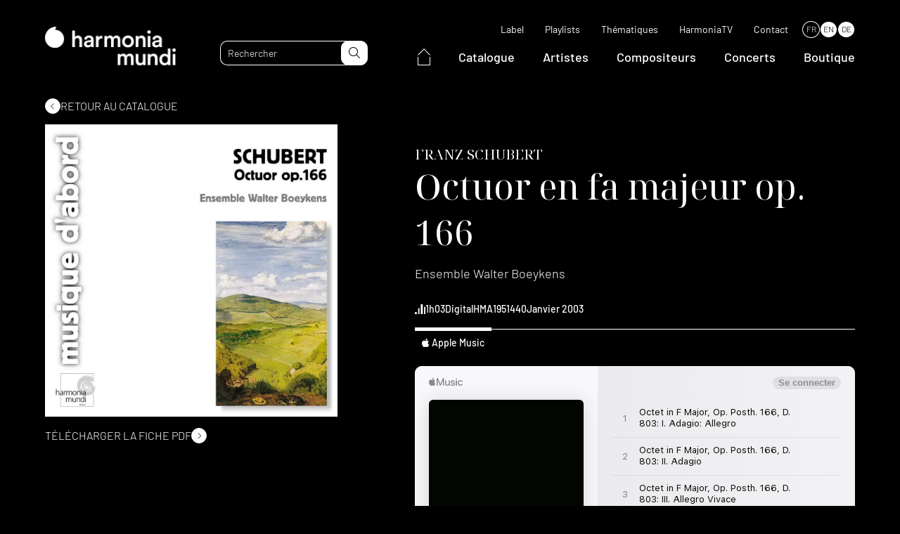

--- FILE ---
content_type: text/html; charset=UTF-8
request_url: https://www.harmoniamundi.com/albums/octuor-en-fa-majeur-op-166/
body_size: 17009
content:
<!DOCTYPE html><html lang="fr-FR"><head><script data-no-optimize="1">var litespeed_docref=sessionStorage.getItem("litespeed_docref");litespeed_docref&&(Object.defineProperty(document,"referrer",{get:function(){return litespeed_docref}}),sessionStorage.removeItem("litespeed_docref"));</script> <meta charset="UTF-8"><meta name="viewport" content="width=device-width, initial-scale=1.0, maximum-scale=1.0, user-scalable=no" /><link rel="profile" href="http://gmpg.org/xfn/11"><link rel="pingback" href="https://www.harmoniamundi.com/xmlrpc.php"><link rel="apple-touch-icon" sizes="76x76" href="/apple-touch-icon.png"><link rel="icon" type="image/png" sizes="32x32" href="/favicon-32x32.png"><link rel="icon" type="image/png" sizes="16x16" href="/favicon-16x16.png"><link rel="manifest" href="/site.webmanifest"><link rel="mask-icon" href="/safari-pinned-tab.svg" color="#5bbad5"><meta name="msapplication-TileColor" content="#000000"><meta name="theme-color" content="#000000"> <script data-optimized="1" type="text/javascript" src="https://www.harmoniamundi.com/wp-content/litespeed/js/2b40a38fd040b7f111035a8728dabf5b.js?ver=abf5b" async defer></script>  <script data-optimized="1" src="https://www.harmoniamundi.com/wp-content/litespeed/js/75a2e22c268e2afcb41fbb279b35e955.js?ver=5e955"></script> <meta name='robots' content='index, follow, max-image-preview:large, max-snippet:-1, max-video-preview:-1' /><link rel="alternate" hreflang="fr" href="https://www.harmoniamundi.com/albums/octuor-en-fa-majeur-op-166/" /><link rel="alternate" hreflang="en" href="https://www.harmoniamundi.com/en/albums/octet-in-f-major-op-166/" /><link rel="alternate" hreflang="de" href="https://www.harmoniamundi.com/de/alben/oktett-f-dur-op-166/" /><link rel="alternate" hreflang="x-default" href="https://www.harmoniamundi.com/albums/octuor-en-fa-majeur-op-166/" /> <script data-cfasync="false" data-pagespeed-no-defer>var gtm4wp_datalayer_name = "dataLayer";
	var dataLayer = dataLayer || [];</script> <title>Octuor en fa majeur op. 166 | harmonia mundi</title><meta name="description" content="Hommage à Beethoven ?L’Octuor de Schubert a souvent été comparé au Septuor de Beethoven, auquel il rend hommage de toute évidence. Pourtant, c’est surtout le compositeur de lieder qui s’exprime ici, donnant à ces pages tardives une tournure beaucoup moins frivole qu’on pourrait le percevoir à la première écoute…Ce titre est paru pour la première fois en 1993." /><link rel="canonical" href="https://www.harmoniamundi.com/albums/octuor-en-fa-majeur-op-166/" /><meta property="og:locale" content="fr_FR" /><meta property="og:type" content="article" /><meta property="og:title" content="Octuor en fa majeur op. 166" /><meta property="og:description" content="Hommage à Beethoven ?L’Octuor de Schubert a souvent été comparé au Septuor de Beethoven, auquel il rend hommage de toute évidence. Pourtant, c’est surtout le compositeur de lieder qui s’exprime ici, donnant à ces pages tardives une tournure beaucoup moins frivole qu’on pourrait le percevoir à la première écoute…Ce titre est paru pour la première fois en 1993." /><meta property="og:url" content="https://www.harmoniamundi.com/albums/octuor-en-fa-majeur-op-166/" /><meta property="og:site_name" content="harmonia mundi" /><meta property="article:publisher" content="https://www.facebook.com/harmoniamundiinternational" /><meta property="article:modified_time" content="2023-01-15T15:11:09+00:00" /><meta property="og:image" content="https://www.harmoniamundi.com/wp-content/uploads/2022/10/1951440_12x12.jpg" /><meta property="og:image:width" content="1417" /><meta property="og:image:height" content="1417" /><meta property="og:image:type" content="image/jpeg" /><meta name="twitter:card" content="summary_large_image" /><meta name="twitter:site" content="@harmoniamundi" /> <script type="application/ld+json" class="yoast-schema-graph">{"@context":"https://schema.org","@graph":[{"@type":"WebPage","@id":"https://www.harmoniamundi.com/albums/octuor-en-fa-majeur-op-166/","url":"https://www.harmoniamundi.com/albums/octuor-en-fa-majeur-op-166/","name":"Octuor en fa majeur op. 166 | harmonia mundi","isPartOf":{"@id":"https://www.harmoniamundi.com/#website"},"primaryImageOfPage":{"@id":"https://www.harmoniamundi.com/albums/octuor-en-fa-majeur-op-166/#primaryimage"},"image":{"@id":"https://www.harmoniamundi.com/albums/octuor-en-fa-majeur-op-166/#primaryimage"},"thumbnailUrl":"https://www.harmoniamundi.com/wp-content/uploads/2022/10/1951440_12x12.jpg","datePublished":"2022-12-01T06:38:38+00:00","dateModified":"2023-01-15T15:11:09+00:00","description":"Hommage à Beethoven ? L’Octuor de Schubert a souvent été comparé au Septuor de Beethoven, auquel il rend hommage de toute évidence. Pourtant, c’est surtout le compositeur de lieder qui s’exprime ici, donnant à ces pages tardives une tournure beaucoup moins frivole qu’on pourrait le percevoir à la première écoute… Ce titre est paru pour la première fois en 1993.","breadcrumb":{"@id":"https://www.harmoniamundi.com/albums/octuor-en-fa-majeur-op-166/#breadcrumb"},"inLanguage":"fr-FR","potentialAction":[{"@type":"ReadAction","target":["https://www.harmoniamundi.com/albums/octuor-en-fa-majeur-op-166/"]}]},{"@type":"ImageObject","inLanguage":"fr-FR","@id":"https://www.harmoniamundi.com/albums/octuor-en-fa-majeur-op-166/#primaryimage","url":"https://www.harmoniamundi.com/wp-content/uploads/2022/10/1951440_12x12.jpg","contentUrl":"https://www.harmoniamundi.com/wp-content/uploads/2022/10/1951440_12x12.jpg","width":1417,"height":1417},{"@type":"BreadcrumbList","@id":"https://www.harmoniamundi.com/albums/octuor-en-fa-majeur-op-166/#breadcrumb","itemListElement":[{"@type":"ListItem","position":1,"name":"Accueil","item":"https://www.harmoniamundi.com/"},{"@type":"ListItem","position":2,"name":"Albums","item":"https://www.harmoniamundi.com/albums/"},{"@type":"ListItem","position":3,"name":"Octuor en fa majeur op. 166"}]},{"@type":"WebSite","@id":"https://www.harmoniamundi.com/#website","url":"https://www.harmoniamundi.com/","name":"harmonia mundi","description":"La musique classique par excellence","publisher":{"@id":"https://www.harmoniamundi.com/#organization"},"alternateName":"HM","potentialAction":[{"@type":"SearchAction","target":{"@type":"EntryPoint","urlTemplate":"https://www.harmoniamundi.com/?s={search_term_string}"},"query-input":{"@type":"PropertyValueSpecification","valueRequired":true,"valueName":"search_term_string"}}],"inLanguage":"fr-FR"},{"@type":"Organization","@id":"https://www.harmoniamundi.com/#organization","name":"harmonia mundi","url":"https://www.harmoniamundi.com/","logo":{"@type":"ImageObject","inLanguage":"fr-FR","@id":"https://www.harmoniamundi.com/#/schema/logo/image/","url":"https://www.harmoniamundi.com/wp-content/uploads/2023/02/hm_1000x1000_noir.png","contentUrl":"https://www.harmoniamundi.com/wp-content/uploads/2023/02/hm_1000x1000_noir.png","width":1000,"height":1000,"caption":"harmonia mundi"},"image":{"@id":"https://www.harmoniamundi.com/#/schema/logo/image/"},"sameAs":["https://www.facebook.com/harmoniamundiinternational","https://x.com/harmoniamundi","https://www.instagram.com/harmoniamundi_inter/","https://www.youtube.com/harmoniamundivideo"]}]}</script>  <script type='application/javascript'  id='pys-version-script'>console.log('PixelYourSite Free version 11.1.5');</script> <link rel='dns-prefetch' href='//cdnjs.cloudflare.com' /><link rel='dns-prefetch' href='//cdn.jsdelivr.net' /><link rel="alternate" title="oEmbed (JSON)" type="application/json+oembed" href="https://www.harmoniamundi.com/wp-json/oembed/1.0/embed?url=https%3A%2F%2Fwww.harmoniamundi.com%2Falbums%2Foctuor-en-fa-majeur-op-166%2F" /><link rel="alternate" title="oEmbed (XML)" type="text/xml+oembed" href="https://www.harmoniamundi.com/wp-json/oembed/1.0/embed?url=https%3A%2F%2Fwww.harmoniamundi.com%2Falbums%2Foctuor-en-fa-majeur-op-166%2F&#038;format=xml" /><link data-optimized="2" rel="stylesheet" href="https://www.harmoniamundi.com/wp-content/litespeed/css/598acd0b5f12b698a85def42ce422088.css?ver=f0de1" /><link rel='stylesheet preload' as='style' id='select2-style-css' href='https://cdnjs.cloudflare.com/ajax/libs/select2/4.0.13/css/select2.min.css' media='all' /> <script data-optimized="1" type="text/javascript" src="https://www.harmoniamundi.com/wp-content/litespeed/js/626cce40f6d3e9f38d0a2139df93cb20.js?ver=3cb20" id="modernizr-js"></script> <script data-optimized="1" type="text/javascript" id="wpml-cookie-js-extra">var wpml_cookies={"wp-wpml_current_language":{"value":"fr","expires":1,"path":"/"}};var wpml_cookies={"wp-wpml_current_language":{"value":"fr","expires":1,"path":"/"}}</script> <script data-optimized="1" type="text/javascript" src="https://www.harmoniamundi.com/wp-content/litespeed/js/b54d3a6bcfe098c111bd85243c88a81c.js?ver=8a81c" id="wpml-cookie-js" defer="defer" data-wp-strategy="defer"></script> <script data-optimized="1" type="text/javascript" src="https://www.harmoniamundi.com/wp-content/litespeed/js/4e7c6c7163d18ff1df673737387c8fe1.js?ver=c8fe1" id="jquery-js"></script> <script data-optimized="1" type="text/javascript" src="https://www.harmoniamundi.com/wp-content/litespeed/js/92d57d50fb70343a56ae766657229975.js?ver=29975" id="wow-js"></script> <script data-optimized="1" type="text/javascript" defer src="https://www.harmoniamundi.com/wp-content/litespeed/js/389b363041842305047df72b81751d29.js?ver=51d29" id="select2-js"></script> <script data-optimized="1" type="text/javascript" src="https://www.harmoniamundi.com/wp-content/litespeed/js/41782f0a8ce40e4cc83e32d50f14a1b6.js?ver=4a1b6" id="lodash-js"></script> <script data-optimized="1" type="text/javascript" id="lodash-js-after">window.lodash=_.noConflict()</script> <script data-optimized="1" type="text/javascript" src="https://www.harmoniamundi.com/wp-content/litespeed/js/8ead438b62cf5c91491ad8de87a00a22.js?ver=00a22" id="smooth-scrollbar-js"></script> <script data-optimized="1" type="text/javascript" src="https://www.harmoniamundi.com/wp-content/litespeed/js/2dc2f03a27d8bf98be7df8f3a8075e5f.js?ver=75e5f" id="simplelighbox-js"></script> <script data-optimized="1" type="text/javascript" defer src="https://www.harmoniamundi.com/wp-content/litespeed/js/a7498eec1faa49e2b641550b615f0392.js?ver=f0392" id="audioplayer-js"></script> <script data-optimized="1" type="text/javascript" src="https://www.harmoniamundi.com/wp-content/litespeed/js/c6cdd3bbde562c73f32dfbab6d8677da.js?ver=677da" id="sticky-js-js"></script> <script data-optimized="1" type="text/javascript" src="https://www.harmoniamundi.com/wp-content/litespeed/js/45ddb87242a6157f9724e4b23c77dde8.js?ver=7dde8" id="waypoints-js"></script> <script data-optimized="1" type="text/javascript" src="https://www.harmoniamundi.com/wp-content/litespeed/js/514be3b2d1f9abcf4cbf1a0f8ddd8bb5.js?ver=d8bb5" id="waypoints-debug-js"></script> <script data-optimized="1" type="text/javascript" src="https://www.harmoniamundi.com/wp-content/litespeed/js/f51bb450971af50dc892d6ddaace4107.js?ver=e4107" id="walt-js"></script> <script data-optimized="1" type="text/javascript" src="https://www.harmoniamundi.com/wp-content/litespeed/js/9eedd65fe56c4c241e8a112223629842.js?ver=29842" id="function-js"></script> <script data-optimized="1" type="text/javascript" src="https://www.harmoniamundi.com/wp-content/litespeed/js/8877075cf02629c32a0c9e7c86706aba.js?ver=06aba" id="anchors_script-js"></script> <script data-optimized="1" type="text/javascript" src="https://www.harmoniamundi.com/wp-content/litespeed/js/3f15d1165a71b75f701f9ac286084583.js?ver=84583" id="walt_video-js"></script> <script data-optimized="1" type="text/javascript" src="https://www.harmoniamundi.com/wp-content/litespeed/js/26dbf365061b512c82d22198a014f78a.js?ver=4f78a" id="walt_slider-js"></script> <script data-optimized="1" type="text/javascript" src="https://www.harmoniamundi.com/wp-content/litespeed/js/56d38e15332afc6322c57a1b2c7f1f07.js?ver=f1f07" id="walt_accordion-js"></script> <script data-optimized="1" type="text/javascript" src="https://www.harmoniamundi.com/wp-content/litespeed/js/6d49882e2303abe033cd54e4116b4a25.js?ver=b4a25" id="walt_header-js"></script> <script data-optimized="1" type="text/javascript" id="custom_script-js-extra">var ajaxurl=["https://www.harmoniamundi.com/wp-admin/admin-ajax.php"]</script> <script data-optimized="1" type="text/javascript" src="https://www.harmoniamundi.com/wp-content/litespeed/js/8fb59e8b105d0239167949c94477264d.js?ver=7264d" id="custom_script-js"></script> <script data-optimized="1" type="text/javascript" src="https://www.harmoniamundi.com/wp-content/litespeed/js/ae647dd708c596b10ad955096ce35843.js?ver=35843" id="jquery-bind-first-js"></script> <script data-optimized="1" type="text/javascript" src="https://www.harmoniamundi.com/wp-content/litespeed/js/86c70f68f10022feb55dbb5fe1921e36.js?ver=21e36" id="js-cookie-pys-js"></script> <script data-optimized="1" type="text/javascript" src="https://www.harmoniamundi.com/wp-content/litespeed/js/7384f568bacc63cd94ecaec9a95f3e29.js?ver=f3e29" id="js-tld-js"></script> <script type="text/javascript" id="pys-js-extra">/*  */
var pysOptions = {"staticEvents":{"facebook":{"init_event":[{"delay":0,"type":"static","ajaxFire":false,"name":"PageView","pixelIds":["335040332754760"],"eventID":"c3741ab1-e78d-400f-a93e-2c3f8f510203","params":{"page_title":"Octuor en fa majeur op. 166","post_type":"albums","post_id":83290,"plugin":"PixelYourSite","user_role":"guest","event_url":"www.harmoniamundi.com/albums/octuor-en-fa-majeur-op-166/"},"e_id":"init_event","ids":[],"hasTimeWindow":false,"timeWindow":0,"woo_order":"","edd_order":""}]}},"dynamicEvents":{"automatic_event_form":{"facebook":{"delay":0,"type":"dyn","name":"Form","pixelIds":["335040332754760"],"eventID":"f168d022-5748-4546-baa1-11fce0833360","params":{"page_title":"Octuor en fa majeur op. 166","post_type":"albums","post_id":83290,"plugin":"PixelYourSite","user_role":"guest","event_url":"www.harmoniamundi.com/albums/octuor-en-fa-majeur-op-166/"},"e_id":"automatic_event_form","ids":[],"hasTimeWindow":false,"timeWindow":0,"woo_order":"","edd_order":""}},"automatic_event_download":{"facebook":{"delay":0,"type":"dyn","name":"Download","extensions":["","doc","exe","js","pdf","ppt","tgz","zip","xls"],"pixelIds":["335040332754760"],"eventID":"822d156b-8e6e-4e2a-a0be-116c49002810","params":{"page_title":"Octuor en fa majeur op. 166","post_type":"albums","post_id":83290,"plugin":"PixelYourSite","user_role":"guest","event_url":"www.harmoniamundi.com/albums/octuor-en-fa-majeur-op-166/"},"e_id":"automatic_event_download","ids":[],"hasTimeWindow":false,"timeWindow":0,"woo_order":"","edd_order":""}},"automatic_event_comment":{"facebook":{"delay":0,"type":"dyn","name":"Comment","pixelIds":["335040332754760"],"eventID":"cc952d75-33cb-4e18-884c-62c05cb8bd3f","params":{"page_title":"Octuor en fa majeur op. 166","post_type":"albums","post_id":83290,"plugin":"PixelYourSite","user_role":"guest","event_url":"www.harmoniamundi.com/albums/octuor-en-fa-majeur-op-166/"},"e_id":"automatic_event_comment","ids":[],"hasTimeWindow":false,"timeWindow":0,"woo_order":"","edd_order":""}},"automatic_event_scroll":{"facebook":{"delay":0,"type":"dyn","name":"PageScroll","scroll_percent":30,"pixelIds":["335040332754760"],"eventID":"5a07f37a-bf6c-4060-8bfc-1d281de64de2","params":{"page_title":"Octuor en fa majeur op. 166","post_type":"albums","post_id":83290,"plugin":"PixelYourSite","user_role":"guest","event_url":"www.harmoniamundi.com/albums/octuor-en-fa-majeur-op-166/"},"e_id":"automatic_event_scroll","ids":[],"hasTimeWindow":false,"timeWindow":0,"woo_order":"","edd_order":""}},"automatic_event_time_on_page":{"facebook":{"delay":0,"type":"dyn","name":"TimeOnPage","time_on_page":30,"pixelIds":["335040332754760"],"eventID":"48ed006c-e18d-4e80-b86a-39c96d0dd271","params":{"page_title":"Octuor en fa majeur op. 166","post_type":"albums","post_id":83290,"plugin":"PixelYourSite","user_role":"guest","event_url":"www.harmoniamundi.com/albums/octuor-en-fa-majeur-op-166/"},"e_id":"automatic_event_time_on_page","ids":[],"hasTimeWindow":false,"timeWindow":0,"woo_order":"","edd_order":""}}},"triggerEvents":[],"triggerEventTypes":[],"facebook":{"pixelIds":["335040332754760"],"advancedMatching":{"external_id":"cfabfdecdffaabaaddeaeebf"},"advancedMatchingEnabled":true,"removeMetadata":false,"wooVariableAsSimple":false,"serverApiEnabled":true,"wooCRSendFromServer":false,"send_external_id":null,"enabled_medical":false,"do_not_track_medical_param":["event_url","post_title","page_title","landing_page","content_name","categories","category_name","tags"],"meta_ldu":false},"debug":"1","siteUrl":"https://www.harmoniamundi.com","ajaxUrl":"https://www.harmoniamundi.com/wp-admin/admin-ajax.php","ajax_event":"d9dda8fe9f","enable_remove_download_url_param":"1","cookie_duration":"7","last_visit_duration":"60","enable_success_send_form":"","ajaxForServerEvent":"1","ajaxForServerStaticEvent":"1","useSendBeacon":"1","send_external_id":"1","external_id_expire":"180","track_cookie_for_subdomains":"1","google_consent_mode":"1","gdpr":{"ajax_enabled":false,"all_disabled_by_api":false,"facebook_disabled_by_api":false,"analytics_disabled_by_api":false,"google_ads_disabled_by_api":false,"pinterest_disabled_by_api":false,"bing_disabled_by_api":false,"reddit_disabled_by_api":false,"externalID_disabled_by_api":false,"facebook_prior_consent_enabled":true,"analytics_prior_consent_enabled":true,"google_ads_prior_consent_enabled":null,"pinterest_prior_consent_enabled":true,"bing_prior_consent_enabled":true,"cookiebot_integration_enabled":false,"cookiebot_facebook_consent_category":"marketing","cookiebot_analytics_consent_category":"statistics","cookiebot_tiktok_consent_category":"marketing","cookiebot_google_ads_consent_category":"marketing","cookiebot_pinterest_consent_category":"marketing","cookiebot_bing_consent_category":"marketing","consent_magic_integration_enabled":false,"real_cookie_banner_integration_enabled":false,"cookie_notice_integration_enabled":false,"cookie_law_info_integration_enabled":false,"analytics_storage":{"enabled":true,"value":"granted","filter":false},"ad_storage":{"enabled":true,"value":"granted","filter":false},"ad_user_data":{"enabled":true,"value":"granted","filter":false},"ad_personalization":{"enabled":true,"value":"granted","filter":false}},"cookie":{"disabled_all_cookie":false,"disabled_start_session_cookie":false,"disabled_advanced_form_data_cookie":false,"disabled_landing_page_cookie":false,"disabled_first_visit_cookie":false,"disabled_trafficsource_cookie":false,"disabled_utmTerms_cookie":false,"disabled_utmId_cookie":false},"tracking_analytics":{"TrafficSource":"direct","TrafficLanding":"undefined","TrafficUtms":[],"TrafficUtmsId":[]},"GATags":{"ga_datalayer_type":"default","ga_datalayer_name":"dataLayerPYS"},"woo":{"enabled":false},"edd":{"enabled":false},"cache_bypass":"1768730467"};
//# sourceURL=pys-js-extra
/*  */</script> <script data-optimized="1" type="text/javascript" src="https://www.harmoniamundi.com/wp-content/litespeed/js/cdb91ef74d6a8ea1dc0df3da90fc5208.js?ver=c5208" id="pys-js"></script> <link rel="https://api.w.org/" href="https://www.harmoniamundi.com/wp-json/" /><link rel="alternate" title="JSON" type="application/json" href="https://www.harmoniamundi.com/wp-json/wp/v2/albums/83290" /><meta name="generator" content="WPML ver:4.6.15 stt:1,4,3;" /><meta name="facebook-domain-verification" content="klm16k0jrttej6n65olsadx4uetb9b" /> <script data-cfasync="false" data-pagespeed-no-defer type="text/javascript">var dataLayer_content = {"pagePostType":"albums","pagePostType2":"single-albums","pagePostAuthor":"adm_dev_walt"};
	dataLayer.push( dataLayer_content );</script> <script data-cfasync="false" data-pagespeed-no-defer type="text/javascript">(function(w,d,s,l,i){w[l]=w[l]||[];w[l].push({'gtm.start':
new Date().getTime(),event:'gtm.js'});var f=d.getElementsByTagName(s)[0],
j=d.createElement(s),dl=l!='dataLayer'?'&l='+l:'';j.async=true;j.src=
'//www.googletagmanager.com/gtm.js?id='+i+dl;f.parentNode.insertBefore(j,f);
})(window,document,'script','dataLayer','GTM-5244NXZ');</script> <script data-cfasync="false" data-pagespeed-no-defer type="text/javascript">(function(w,d,s,l,i){w[l]=w[l]||[];w[l].push({'gtm.start':
new Date().getTime(),event:'gtm.js'});var f=d.getElementsByTagName(s)[0],
j=d.createElement(s),dl=l!='dataLayer'?'&l='+l:'';j.async=true;j.src=
'//www.googletagmanager.com/gtm.js?id='+i+dl;f.parentNode.insertBefore(j,f);
})(window,document,'script','dataLayer','GTM-MV7CTV5');</script> <link rel="preconnect" href="https://fonts.googleapis.com"><link rel="preconnect" href="https://fonts.gstatic.com" crossorigin>
 <script src="https://kit.fontawesome.com/33c2e65a96.js" crossorigin="anonymous"></script> <script id="mcjs">! function(c, h, i, m, p) {
            m = c.createElement(h), p = c.getElementsByTagName(h)[0], m.async = 1, m.src = i, p.parentNode.insertBefore(m, p)
        }(document, "script", "https://chimpstatic.com/mcjs-connected/js/users/24d888aff4574960848e67ccf/51a2e51faf233179c2b9ff25e.js");</script> </head><body class="wp-singular albums-template-default single single-albums postid-83290 wp-theme-walt-wp-theme octuor-en-fa-majeur-op-166" data-browser_lang="" data-browser_lang_for=""><div id="page" class="desktop"><header id="header" class="site_header ghost" role="banner"><div class="header_navbar"><div class="wrapper"><div class="navbar"><div class="header_logo">
<a href="https://www.harmoniamundi.com">
<picture class="attachment-medium_large size-medium_large">
<source type="image/webp" srcset="https://www.harmoniamundi.com/wp-content/uploads/2022/09/hm-logo-blanc-768x227.png.webp" sizes="(max-width: 768px) 100vw, 768px"/>
<img data-lazyloaded="1" src="[data-uri]" width="768" height="227" data-src="https://www.harmoniamundi.com/wp-content/uploads/2022/09/hm-logo-blanc-768x227.png.webp" alt="" data-srcset="https://www.harmoniamundi.com/wp-content/uploads/2022/09/hm-logo-blanc-768x227.png.webp 768w, https://www.harmoniamundi.com/wp-content/uploads/2022/09/hm-logo-blanc-300x89.png.webp 300w, https://www.harmoniamundi.com/wp-content/uploads/2022/09/hm-logo-blanc-1024x302.png.webp 1024w, https://www.harmoniamundi.com/wp-content/uploads/2022/09/hm-logo-blanc-1536x453.png.webp 1536w, https://www.harmoniamundi.com/wp-content/uploads/2022/09/hm-logo-blanc.png.webp 1596w" data-sizes="(max-width: 768px) 100vw, 768px"/><noscript><img width="768" height="227" src="https://www.harmoniamundi.com/wp-content/uploads/2022/09/hm-logo-blanc-768x227.png.webp" alt="" srcset="https://www.harmoniamundi.com/wp-content/uploads/2022/09/hm-logo-blanc-768x227.png.webp 768w, https://www.harmoniamundi.com/wp-content/uploads/2022/09/hm-logo-blanc-300x89.png.webp 300w, https://www.harmoniamundi.com/wp-content/uploads/2022/09/hm-logo-blanc-1024x302.png.webp 1024w, https://www.harmoniamundi.com/wp-content/uploads/2022/09/hm-logo-blanc-1536x453.png.webp 1536w, https://www.harmoniamundi.com/wp-content/uploads/2022/09/hm-logo-blanc.png.webp 1596w" sizes="(max-width: 768px) 100vw, 768px"/></noscript>
</picture>
</a></div><div class="site_header_search"><form role="search" method="get" class="search_form" action="https://www.harmoniamundi.com/"><input type="text" id="search" minlength="3" class="search_field" value="" name="s" placeholder="Rechercher" data-labels="{&quot;albums&quot;:&quot;Albums&quot;,&quot;artists&quot;:&quot;Artistes&quot;,&quot;documents&quot;:&quot;Documents&quot;}"><button id="search-submit" type="submit" class="search_submit" name="submit">
<i class="fa-light fa-magnifying-glass"></i>
</button></form></div><div class="site_header_navigations"><nav class="secondary_navigation" role="navigation"><div class="menu-menu-secondaire-container"><ul id="menu-menu-secondaire" class="menu"><li id="menu-item-30404" class=" menu-item menu-item-type-post_type menu-item-object-page simple_sub_menu"><a href="https://www.harmoniamundi.com/label/">Label</a></li><li id="menu-item-7934" class=" menu-item menu-item-type-post_type_archive menu-item-object-playlists simple_sub_menu"><a href="https://www.harmoniamundi.com/playlists/">Playlists</a></li><li id="menu-item-112241" class=" menu-item menu-item-type-post_type menu-item-object-page simple_sub_menu"><a href="https://www.harmoniamundi.com/thematique/">Thématiques</a></li><li id="menu-item-269" class=" menu-item menu-item-type-custom menu-item-object-custom simple_sub_menu"><a target="_blank" href="https://www.youtube.com/c/harmoniamundi">HarmoniaTV</a></li><li id="menu-item-36675" class=" menu-item menu-item-type-post_type menu-item-object-page simple_sub_menu"><a href="https://www.harmoniamundi.com/contact/">Contact</a></li></ul></div><div class="wpml-ls-statics-shortcode_actions wpml-ls wpml-ls-legacy-list-horizontal"><ul><li class="wpml-ls-slot-shortcode_actions wpml-ls-item wpml-ls-item-fr wpml-ls-current-language wpml-ls-first-item wpml-ls-item-legacy-list-horizontal">
<a href="https://www.harmoniamundi.com/albums/octuor-en-fa-majeur-op-166/" class="wpml-ls-link">
<span class="wpml-ls-native">FR</span></a></li><li class="wpml-ls-slot-shortcode_actions wpml-ls-item wpml-ls-item-en wpml-ls-item-legacy-list-horizontal">
<a href="https://www.harmoniamundi.com/en/albums/octet-in-f-major-op-166/" class="wpml-ls-link">
<span class="wpml-ls-native" lang="en">EN</span></a></li><li class="wpml-ls-slot-shortcode_actions wpml-ls-item wpml-ls-item-de wpml-ls-last-item wpml-ls-item-legacy-list-horizontal">
<a href="https://www.harmoniamundi.com/de/alben/oktett-f-dur-op-166/" class="wpml-ls-link">
<span class="wpml-ls-native" lang="de">DE</span></a></li></ul></div></nav><nav class="main_navigation" role="navigation"><div class="menu-menu-principal-container"><ul id="menu-menu-principal" class="menu"><li id="menu-item-113360" class="home menu-item menu-item-type-custom menu-item-object-custom simple_sub_menu"><a href="https://www.harmoniamundi.com">
<span>
<svg xmlns="http://www.w3.org/2000/svg" width="17.859" height="24.202" viewBox="0 0 17.859 24.202">
<g id="Group_18149" data-name="Group 18149" transform="translate(0.5 0.722)">
<path id="Path_27277" data-name="Path 27277" d="M-18738.619-14044.268l8.5-8.777,8.363,8.777" transform="translate(18738.619 14053.045)" fill="none" stroke="#fff" stroke-width="1"/>
<path id="Path_27278" data-name="Path 27278" d="M-18732.008-14037.944v11.723h16.859v-11.723" transform="translate(18732.008 14049.202)" fill="none" stroke="#fff" stroke-width="1"/>
</g>
</svg>
</span>
</a></li><li id="menu-item-7932" class=" menu-item menu-item-type-post_type_archive menu-item-object-albums simple_sub_menu"><a href="https://www.harmoniamundi.com/albums/">Catalogue</a></li><li id="menu-item-6020" class=" menu-item menu-item-type-post_type_archive menu-item-object-artists simple_sub_menu"><a href="https://www.harmoniamundi.com/artistes/">Artistes</a></li><li id="menu-item-7933" class=" menu-item menu-item-type-post_type_archive menu-item-object-composers simple_sub_menu"><a href="https://www.harmoniamundi.com/compositeurs/">Compositeurs</a></li><li id="menu-item-6092" class=" menu-item menu-item-type-post_type_archive menu-item-object-concerts simple_sub_menu"><a href="https://www.harmoniamundi.com/concerts/">Concerts</a></li><li id="menu-item-261" class=" menu-item menu-item-type-custom menu-item-object-custom simple_sub_menu"><a target="_blank" href="https://boutique.harmoniamundi.com/">Boutique</a></li></ul></div></nav></div><div class="header_responsive"><div class="toggle"><div class="sandwich">
<span></span>
<span></span></div></div><div class="responsive_panel"><div class="responsive_panel_inner"><div class="wrapper"><nav class="main_navigation" role="navigation"><div class="menu-menu-principal-container"><ul id="menu-menu-principal-1" class="menu"><li class="home menu-item menu-item-type-custom menu-item-object-custom simple_sub_menu"><a href="https://www.harmoniamundi.com">
<span>
<svg xmlns="http://www.w3.org/2000/svg" width="17.859" height="24.202" viewBox="0 0 17.859 24.202">
<g id="Group_18149" data-name="Group 18149" transform="translate(0.5 0.722)">
<path id="Path_27277" data-name="Path 27277" d="M-18738.619-14044.268l8.5-8.777,8.363,8.777" transform="translate(18738.619 14053.045)" fill="none" stroke="#fff" stroke-width="1"/>
<path id="Path_27278" data-name="Path 27278" d="M-18732.008-14037.944v11.723h16.859v-11.723" transform="translate(18732.008 14049.202)" fill="none" stroke="#fff" stroke-width="1"/>
</g>
</svg>
</span>
</a></li><li class=" menu-item menu-item-type-post_type_archive menu-item-object-albums simple_sub_menu"><a href="https://www.harmoniamundi.com/albums/">Catalogue</a></li><li class=" menu-item menu-item-type-post_type_archive menu-item-object-artists simple_sub_menu"><a href="https://www.harmoniamundi.com/artistes/">Artistes</a></li><li class=" menu-item menu-item-type-post_type_archive menu-item-object-composers simple_sub_menu"><a href="https://www.harmoniamundi.com/compositeurs/">Compositeurs</a></li><li class=" menu-item menu-item-type-post_type_archive menu-item-object-concerts simple_sub_menu"><a href="https://www.harmoniamundi.com/concerts/">Concerts</a></li><li class=" menu-item menu-item-type-custom menu-item-object-custom simple_sub_menu"><a target="_blank" href="https://boutique.harmoniamundi.com/">Boutique</a></li></ul></div></nav><nav class="secondary_navigation" role="navigation"><div class="menu-menu-secondaire-container"><ul id="menu-menu-secondaire-1" class="menu"><li class=" menu-item menu-item-type-post_type menu-item-object-page simple_sub_menu"><a href="https://www.harmoniamundi.com/label/">Label</a></li><li class=" menu-item menu-item-type-post_type_archive menu-item-object-playlists simple_sub_menu"><a href="https://www.harmoniamundi.com/playlists/">Playlists</a></li><li class=" menu-item menu-item-type-post_type menu-item-object-page simple_sub_menu"><a href="https://www.harmoniamundi.com/thematique/">Thématiques</a></li><li class=" menu-item menu-item-type-custom menu-item-object-custom simple_sub_menu"><a target="_blank" href="https://www.youtube.com/c/harmoniamundi">HarmoniaTV</a></li><li class=" menu-item menu-item-type-post_type menu-item-object-page simple_sub_menu"><a href="https://www.harmoniamundi.com/contact/">Contact</a></li></ul></div></nav></div></div><div class="site_header_search"><div class="wrapper"><form role="search" method="get" class="search_form" action="https://www.harmoniamundi.com/"><input type="text" id="search" minlength="3" class="search_field" value="" name="s" placeholder="Rechercher" data-labels="{&quot;albums&quot;:&quot;Albums&quot;,&quot;artists&quot;:&quot;Artistes&quot;,&quot;documents&quot;:&quot;Documents&quot;}"><button id="search-submit" type="submit" class="search_submit" name="submit">
<i class="fa-light fa-magnifying-glass"></i>
</button></form></div></div></div></div></div></div></div></header><div id="content" class="site_content"><div id="container_page" class="container_cpt"><div id="container_page" class="single_albums"><div class="wrapper">
<a is="walt-go-back" post-type="albums" archive-url="https://www.harmoniamundi.com/albums/" href="#" class="w_link basic default_style go_back backward">
<span>Retour au catalogue</span>
</a><div class="album_content"><div class="isigrid gutter--xlarge gap--small"><div class="col-5_lg-12"><div class="viewer_gallery"><div class="viewer"><div class="gallery_image media_container object--cover ratio--square">
<picture class="attachment-large size-large">
<source type="image/webp" srcset="https://www.harmoniamundi.com/wp-content/uploads/2022/10/1951440_12x12-1024x1024.jpg.webp" sizes="(max-width: 1024px) 100vw, 1024px"/>
<img data-lazyloaded="1" src="[data-uri]" width="1024" height="1024" data-src="https://www.harmoniamundi.com/wp-content/uploads/2022/10/1951440_12x12-1024x1024.jpg.webp" alt="" data-srcset="https://www.harmoniamundi.com/wp-content/uploads/2022/10/1951440_12x12-1024x1024.jpg.webp 1024w, https://www.harmoniamundi.com/wp-content/uploads/2022/10/1951440_12x12-300x300.jpg.webp 300w, https://www.harmoniamundi.com/wp-content/uploads/2022/10/1951440_12x12-150x150.jpg.webp 150w, https://www.harmoniamundi.com/wp-content/uploads/2022/10/1951440_12x12-768x768.jpg.webp 768w, https://www.harmoniamundi.com/wp-content/uploads/2022/10/1951440_12x12.jpg.webp 1417w" data-sizes="(max-width: 1024px) 100vw, 1024px"/><noscript><img width="1024" height="1024" src="https://www.harmoniamundi.com/wp-content/uploads/2022/10/1951440_12x12-1024x1024.jpg.webp" alt="" srcset="https://www.harmoniamundi.com/wp-content/uploads/2022/10/1951440_12x12-1024x1024.jpg.webp 1024w, https://www.harmoniamundi.com/wp-content/uploads/2022/10/1951440_12x12-300x300.jpg.webp 300w, https://www.harmoniamundi.com/wp-content/uploads/2022/10/1951440_12x12-150x150.jpg.webp 150w, https://www.harmoniamundi.com/wp-content/uploads/2022/10/1951440_12x12-768x768.jpg.webp 768w, https://www.harmoniamundi.com/wp-content/uploads/2022/10/1951440_12x12.jpg.webp 1417w" sizes="(max-width: 1024px) 100vw, 1024px"/></noscript>
</picture></div></div><div style="display: grid; gap: 16px; margin-top: 16px;"><div class="document">
<a
href="https://www.harmoniamundi.com/wp-content/uploads/pdf/schubert-octet-op-166-HMA1951440-fr.pdf"
target="_blank"
title="Télécharger la fiche pdf",
rel="noopener"
class="w_link basic default_style forward"
>
<span>
Télécharger la fiche pdf    </span>
</a></div></div></div></div><div class="col-7_lg-12"><div class="album_informations"><div class="summary"><div class="tags_list"></div><h1 class="album_title">
<span class="compositeurs">
FRANZ SCHUBERT                                </span>
Octuor en fa majeur op. 166                                <span class="artistes as_p">
Ensemble Walter Boeykens                                </span></h1><div class="features_group"><div class="feature duration"><svg xmlns="http://www.w3.org/2000/svg" width="200" height="187.5" viewBox="0 0 200 187.5" class="icon icon-duration">
<g id="Groupe_18138" data-name="Groupe 18138" transform="translate(18652.502 12926.666)">
<rect id="Rectangle_1682" data-name="Rectangle 1682" width="25" height="112.5" transform="translate(-18590.002 -12851.666)" fill="#fff"/>
<rect id="Rectangle_1685" data-name="Rectangle 1685" width="25" height="137.5" transform="translate(-18477.502 -12876.666)" fill="#fff"/>
<rect id="Rectangle_1683" data-name="Rectangle 1683" width="37.5" height="187.5" transform="translate(-18540.002 -12926.666)" fill="#fff"/>
<rect id="Rectangle_1684" data-name="Rectangle 1684" width="37.5" height="37.5" transform="translate(-18652.502 -12776.666)" fill="#fff"/>
</g>
</svg>
1h03</div><div class="feature cd_number">
Digital</div><div class="feature ref">HMA1951440</div>
<time datetime="" class="feature release_date">Janvier 2003</time></div></div><div class="actions_buttons"><ul class="group-buttons position--left inline"></ul></div><div class="album_tabs" id="album_tabs"><ul class="tabs"><div class="slider slickslider  " data-json="{&quot;arrows&quot;:false,&quot;dots&quot;:false,&quot;infinite&quot;:false,&quot;slidesToShow&quot;:3,&quot;slidesToSroll&quot;:1,&quot;variableWidth&quot;:true,&quot;swipe&quot;:true,&quot;swipeToSlide&quot;:true,&quot;waitForAnimate&quot;:false}"><div class="slide slider-slide"><div class="slide-container  ratio--none"><li class="tab current" data-tab="apple_music">
<span><i class="fab fa-apple"></i> Apple Music</span></li></div></div></div></ul><div class="tabs_panels"><div id="apple_music" class="tab_panel">
<iframe allow="autoplay *; encrypted-media *; fullscreen *; clipboard-write" frameborder="0" height="450" style="width:100%;max-width:700px;overflow:hidden;background:transparent;" sandbox="allow-forms allow-popups allow-same-origin allow-scripts allow-storage-access-by-user-activation allow-top-navigation-by-user-activation" src="https://embed.music.apple.com/fr/album/284107010"></iframe></div></div></div><div class="complete_informations"><div class="album_description"><div class="global_content"><p><b>Hommage à Beethoven ?</b><br />L’<i>Octuor</i> de Schubert a souvent été comparé au <i>Septuor</i> de Beethoven, auquel il rend hommage de toute évidence. Pourtant, c’est surtout le compositeur de lieder qui s’exprime ici, donnant à ces pages tardives une tournure beaucoup moins frivole qu’on pourrait le percevoir à la première écoute…<br />Ce titre est paru pour la première fois en 1993.</p></div><div class="read_more_toggle more">
<span class="label more">Lire plus</span>
<span class="label less">Lire moins</span>
<span class="icon"></span></div></div><div class="album_humans isigrid gap--medium gutter--large"><div class="col-6_xxl-12_lg-6_sm-12"><div class="humans_list"><h2>Artistes</h2><ul><li><div class="human as_h4">
Ensemble Walter Boeykens</div><div class="role as_h5"></div></li></ul></div></div><div class="col-6_xxl-12_lg-6_sm-12"><div class="humans_list"><h2>Compositeurs</h2><ul><li><div class="human as_h4">
<a href="https://www.harmoniamundi.com/compositeurs/franz-schubert/">
Franz Schubert <i class="fal fa-external-link"></i>
</a></div></li></ul></div></div></div><div class="harmonia_mundi_description"><h2 class="title">Programme</h2>
<br />
FRANZ SCHUBERT [1797-1828]<br>· Adagio. Allegro  (15'35)<br>· Adagio  (12'03)<br>· Allegro vivace  (6'15)<br>· Andante  (12'05)<br>· Menuetto. Allegretto  (6'40)<br>· Andante molto. Allegro  (10'43)<br /></div></div></div></div></div></div></div></div><div id="newsletter" class="block_newsletter media_container object--cover"><img data-lazyloaded="1" src="[data-uri]" width="2560" height="1707" data-src="/wp-content/uploads/2022/09/pexels-cottonbro-7095718-scaled.jpg" alt=""><noscript><img data-lazyloaded="1" src="[data-uri]" width="2560" height="1707" data-src="/wp-content/uploads/2022/09/pexels-cottonbro-7095718-scaled.jpg" alt=""><noscript><img width="2560" height="1707" src="/wp-content/uploads/2022/09/pexels-cottonbro-7095718-scaled.jpg" alt=""></noscript></noscript><div class="wrapper_xsmall"><div class="content_container"><div class="content_bubble"><div class="content_bubble_image media_container object--cover">
<img data-lazyloaded="1" src="[data-uri]" width="2560" height="1707" data-src="/wp-content/uploads/2022/09/pexels-cottonbro-7095718-scaled.jpg" alt=""><noscript><img data-lazyloaded="1" src="[data-uri]" width="2560" height="1707" data-src="/wp-content/uploads/2022/09/pexels-cottonbro-7095718-scaled.jpg" alt=""><noscript><img width="2560" height="1707" src="/wp-content/uploads/2022/09/pexels-cottonbro-7095718-scaled.jpg" alt=""></noscript></noscript></div></div><div class="content"><div class="global_content"><h2 style="text-align: center;">L’actualité des artistes en un clic</h2><p style="text-align: center;">Vous souhaitez être régulièrement informé.e.s des activités de vos artistes préférés,<br />
inscrire leurs concerts à votre agenda : inscrivez-vous ici !</p></div><form method="post" class="mc4wp-form mc4wp-form-28814" id="artist_mc_form"><div class="form_group"><input required id="email_field" type="email" class="email_field" value="" name="EMAIL" placeholder="Email"><input type="hidden" name="MMERGE7" value="">
<input type="hidden" name="INTERESTS[5258c7ae36]" value=""><button id="submit" type="submit" class="submit_button w_button basic alt_style icon icon--right action">
<span class="button_inner">
<span class="button_background">
<span class="button_shadow"></span>
</span>
<span class="button_labels">
<span class="button_label_visible">Envoyer</span>
<span class="button_label_hidden">Envoyer</span>
</span>
<span class="button_icon"><i class="fa-light fa-chevron-right"></i></span>
</span><div class="loader"><b></b><b></b><b></b></div>
</button></div></form></div></div></div></div> <script type="application/ld+json">{
    "@context": "https://schema.org",
    "@type": "MusicAlbum",
    "name": "Octuor en fa majeur op. 166",
    "description": "<p><b>Hommage à Beethoven ?</b><br />L’<i>Octuor</i> de Schubert a souvent été comparé au <i>Septuor</i> de Beethoven, auquel il rend hommage de toute évidence. Pourtant, c’est surtout le compositeur de lieder qui s’exprime ici, donnant à ces pages tardives une tournure beaucoup moins frivole qu’on pourrait le percevoir à la première écoute…<br />Ce titre est paru pour la première fois en 1993.</p>\n",
    "byArtist": {
        "@type": "MusicGroup",
        "name": "Ensemble Walter Boeykens"
    },
    "datePublished": "Janvier 2003",
    "image": "https://www.harmoniamundi.com/wp-content/uploads/2022/10/1951440_12x12.jpg",
    "thumbnailUrl": "https://www.harmoniamundi.com/wp-content/uploads/2022/10/1951440_12x12.jpg"
}</script> </div></div><footer class="site_footer" role="contentinfo"><div class="wrapper"><div class="site_footer_inner"><div class="isigrid gutter--xlarge gap--large"><div class="col-3_xl-4_md-7_sm-12"><div class="logo">
<a href="https://www.harmoniamundi.com">
<?xml version="1.0"?>
<svg xmlns="http://www.w3.org/2000/svg" width="92.438" height="102.45" viewBox="0 0 92.438 102.45" role="img"><title/>
<path id="Union_1" data-name="Union 1" d="M21410.68-458.055c-17.014-24.241-7.344-51.23,6.871-65.042,15.838-15.381,39.605-15.9,39.605-15.9l-4.734,13.318a44.761,44.761,0,0,1,41.645,44.518,44.765,44.765,0,0,1-44.932,44.615A45,45,0,0,1,21410.68-458.055Z" transform="translate(-21401.629 539.001)" fill="#000"/>
</svg>
</a></div><div class="footer_newsletter text_dark"><h4>Abonnez-vous à la newsletter</h4><p>Suivez toute l’actualité d’harmonia mundi.</p> <script>(function(){window.mc4wp=window.mc4wp||{listeners:[],forms:{on:function(evt,cb){window.mc4wp.listeners.push({event:evt,callback:cb})}}}})()</script><form id="mc4wp-form-1" class="mc4wp-form mc4wp-form-28813" method="post" data-id="28813" data-name="Formulaire footer" ><div class="mc4wp-form-fields"><input id="email_field" type="email" class="email_field" value="" name="EMAIL" placeholder="Email" required="">
<input type="hidden" name="MMERGE7">
<input type="hidden" name="INTERESTS[5258c7ae36]" value="FR|BE_FR|BE_NL|DE|ES|USA|UK|CH_FR|CH_DE|NL|INT">
<button id="submit" type="submit" class="submit_button">
<i class="fal fa-chevron-right"></i>
</button><p> <script type="text/javascript">document.addEventListener('DOMContentLoaded', function(event) {
  mc4wp.forms.on('subscribed', function(form) {
     window.dataLayer = window.dataLayer || [];
     window.dataLayer.push({ 'event' : 'Sign-up', 'name' : form.name + ' ID: ' + form.id });
  });
});</script> </div><label style="display: none !important;">Leave this field empty if you're human: <input type="text" name="_mc4wp_honeypot" value="" tabindex="-1" autocomplete="off" /></label><input type="hidden" name="_mc4wp_timestamp" value="1768730467" /><input type="hidden" name="_mc4wp_form_id" value="28813" /><input type="hidden" name="_mc4wp_form_element_id" value="mc4wp-form-1" /><div class="mc4wp-response"></div></form></div></div><div class="col-3_md-5_sm-12"><nav class="footer_navigation" role="navigation"><div class="menu-menu-footer-container"><ul id="menu-menu-footer" class="menu"><li id="menu-item-114800" class=" menu-item menu-item-type-post_type menu-item-object-page simple_sub_menu"><a href="https://www.harmoniamundi.com/label/">Label</a></li><li id="menu-item-114803" class=" menu-item menu-item-type-post_type_archive menu-item-object-playlists simple_sub_menu"><a href="https://www.harmoniamundi.com/playlists/">Playlists</a></li><li id="menu-item-114801" class=" menu-item menu-item-type-post_type menu-item-object-page simple_sub_menu"><a href="https://www.harmoniamundi.com/thematique/">Thématiques</a></li><li id="menu-item-1147" class=" menu-item menu-item-type-custom menu-item-object-custom simple_sub_menu"><a href="https://www.youtube.com/c/harmoniamundi">HarmoniaTV</a></li><li id="menu-item-136548" class=" menu-item menu-item-type-post_type menu-item-object-page simple_sub_menu"><a href="https://www.harmoniamundi.com/distributeurs/">Distributeurs</a></li><li id="menu-item-114802" class=" menu-item menu-item-type-post_type menu-item-object-page simple_sub_menu"><a href="https://www.harmoniamundi.com/contact/">Contact</a></li></ul></div></nav></div><div class="col-3_xl-5_md-6_sm-12"><div class="footer_sn"><div class="sn_list_container text_dark"><h4 class="title">harmonia mundi sur :</h4><ul class="sn_list"><li>
<a href="https://open.spotify.com/user/harmoniamundi_official?si=a_-GbBsyRfufT_7s53868A&nd=1" title="Spotify" target="_blank" rel="noopener noreferrer nofollow">
<i class="fa-classic fa-brands fa-spotify" aria-hidden="true"></i>                                            </a></li><li>
<a href="https://www.deezer.com/fr/profile/387132285" title="Deezer" target="_blank" rel="noopener noreferrer nofollow">
<i class="fa-classic fa-brands fa-deezer" aria-hidden="true"></i>                                            </a></li><li>
<a href="https://music.apple.com/us/curator/harmonia-mundi/1102505305" title="Apple Music" target="_blank" rel="noopener noreferrer nofollow">
<i class="fa-classic fa-brands fa-itunes" aria-hidden="true"></i>                                            </a></li></ul></div><div class="sn_list_container text_dark"><h4 class="title">Suivez-nous :</h4><ul class="sn_list"><li>
<a href="https://www.facebook.com/harmoniamundiinternational" title="Facebook" target="_blank" rel="noopener noreferrer nofollow">
<i class="fa-classic fa-brands fa-facebook-f" aria-hidden="true"></i>                                            </a></li><li>
<a href="https://www.instagram.com/harmoniamundi_inter/" title="Instagram" target="_blank" rel="noopener noreferrer nofollow">
<i class="fa-classic fa-brands fa-instagram" aria-hidden="true"></i>                                            </a></li><li>
<a href="https://www.youtube.com/harmoniamundivideo" title="YouTube" target="_blank" rel="noopener noreferrer nofollow">
<i class="fa-classic fa-brands fa-youtube" aria-hidden="true"></i>                                            </a></li></ul></div></div></div><div class="col-3_xl-12_md-6_sm-12"><div class="footer_legal"><div class="wpml-ls-statics-shortcode_actions wpml-ls wpml-ls-legacy-list-horizontal"><ul><li class="wpml-ls-slot-shortcode_actions wpml-ls-item wpml-ls-item-fr wpml-ls-current-language wpml-ls-first-item wpml-ls-item-legacy-list-horizontal">
<a href="https://www.harmoniamundi.com/albums/octuor-en-fa-majeur-op-166/" class="wpml-ls-link">
<span class="wpml-ls-native">FR</span></a></li><li class="wpml-ls-slot-shortcode_actions wpml-ls-item wpml-ls-item-en wpml-ls-item-legacy-list-horizontal">
<a href="https://www.harmoniamundi.com/en/albums/octet-in-f-major-op-166/" class="wpml-ls-link">
<span class="wpml-ls-native" lang="en">EN</span></a></li><li class="wpml-ls-slot-shortcode_actions wpml-ls-item wpml-ls-item-de wpml-ls-last-item wpml-ls-item-legacy-list-horizontal">
<a href="https://www.harmoniamundi.com/de/alben/oktett-f-dur-op-166/" class="wpml-ls-link">
<span class="wpml-ls-native" lang="de">DE</span></a></li></ul></div><div class="footer_legal_links"><nav class="legal_navigation" role="navigation"><div class="menu-menu-legal-container"><ul id="menu-menu-legal" class="menu"><li id="menu-item-1188" class=" menu-item menu-item-type-post_type menu-item-object-page simple_sub_menu disabled"><span>Mentions légales</span></li><li id="menu-item-1187" class=" menu-item menu-item-type-post_type menu-item-object-page menu-item-privacy-policy simple_sub_menu"><a rel="privacy-policy" href="https://www.harmoniamundi.com/politique-de-confidentialite/">Politique de confidentialité</a></li><li id="menu-item-121946" class=" menu-item menu-item-type-custom menu-item-object-custom simple_sub_menu"><a href="#showAxeptioButton">Préférences cookies</a></li></ul></div></nav><a href="https://walt.digital/" rel="nofollow" target="_blank" class="made_by" title="Site web par Walt">
<span>Site web par</span>
<svg version="1.1" id="Calque_1" xmlns="http://www.w3.org/2000/svg" xmlns:xlink="http://www.w3.org/1999/xlink" x="0px" y="0px" viewBox="0 0 687 235.5" style="enable-background:new 0 0 687 235.5;" xml:space="preserve" class="icon"><g id="Groupe_400" transform="translate(-370.077 -380.455)">
<g id="Groupe_396" transform="translate(703.347 380.455)">
<g id="Groupe_394-2" transform="translate(0 0)" class="st0">
<g id="Groupe_392-2" class="st1">
<g id="Groupe_391-2">
<path id="Tracé_282-2" class="st2" d="M288.3,168.4c-6.4-28.5-7.2-40.6-7.2-40.6l30.1,0.4h0.1c3,0.2,5.8-1.7,6.7-4.6
c0.6-1.9,0.6-4.9-2.8-8.2c-2.4-2.6-5.7-4-9.2-3.8c-2.3,0.1-4.3,0.2-6,0.1l-20.5-0.2l-1-9.5c-0.7-5.7-1-9.3-1.5-14.5l-1.7-15.3
c0,0-1.4-8.7-2.1-11c-0.4-1-1.2-1.8-2.1-2.2c-2.4-1.2-5-1.9-7.6-2.1c-3.8-0.3-6.8,0.3-8.8,1.6c-1.8,1-2.7,3.1-2.4,5.2
c1,7.7,1.9,15.6,2.6,23.4c0.8,7.6,1.1,15.3,1.1,23l0,1l-20.3-0.2c-1.4,0-2.9,0-4.3,0.2c-2.9,0.2-5.1,2.7-4.9,5.7
c0,0.1,0,0.3,0,0.4c0.1,2.9,1.5,5.5,3.9,7.2c2.2,1.9,4.9,2.9,7.8,3l15,0.2c0,0-1.5,13.2-2.6,18.3
c-3.9,18.2-13.8,38.1-13.8,38.1c-10.8,23.5-21.4,26.8-21.4,26.8c-9.8,3-20.2-22-20.2-22c-5.4-16-8.2-27.1-10.3-44.4
c12.4-34.5,23.8-89,17.3-124.5c-0.5-2.9-1.4-5.6-2.6-8.3C196.2,5.9,186.9-6,169,3.7c0,0-20.3,9.9-21,93.3
c0.8,18.9,2.8,37.8,6.1,56.4c-2.3,10.1-6.5,19.7-13.9,28c-3.6,3.9-7,6-13.8,8.5c-0.6,0-10.5,5-18.3-13.2
C99.4,156,98.1,133,91.5,111.6c-5.8-19-18.6-26.2-35-15.6c-1.2,0.8-3.4,1.9-4.1,1.5c-7.6-5.4-12.8,0.2-17.7,4.2
c-14.1,11.6-24,26.7-29.9,44c-2.6,7.6-4.2,15.5-4.8,23.5c0,15.9,0.9,31.3,19.9,38.2c22.7,8.2,34.5-6.6,43.7-25.5
c7.2,20.9,18.4,26.6,28.8,27.5c11.2,1,15.3,1.1,26.3-1.2c20.3-4.2,31.6-18.9,38.9-37.9l3.2,12.8c3,11.2,7.2,22.1,12.4,32.4
c0,0,7.2,18,24.2,20.1c5.8,0.7,22.5-0.6,38.4-23.9c0,0,16-26.6,22.8-53.3c0.7-2.7,1.3-5.1,1.8-7.3c1.6,8.3,3.2,16.8,4,20
c1.4,6.1,3,12.4,4.8,18.7c1.2,4.2,2.8,8.4,4.5,12.4c2,4.5,4.3,8.8,7,12.9c2.8,4.3,6.3,8.2,10.3,11.4c4.2,3.5,9.1,6,14.4,7.2
c3,0.8,6.1,1.3,9.2,1.3c3.3,0.1,6.5-0.6,9.5-2c4.6-2,8.6-5.1,11.7-9c3.8-4.9,6.7-10.5,8.6-16.4c1.9-5.8,3.7-11.1,5.6-16.2
l2.8-7.6c1.5-3.4,1.4-7.2-0.1-10.5c-4.5-6.8-9.8-3.6-9.8-3.6c-3.9,2.8-4.8,6.2-6.3,10.7c-2.6,8.1-5.7,16.1-9.3,23.9
c-2.1,4.4-8.1,12.3-13.7,9.9c0,0-9.5-2.3-16.7-17.6c0,0-1.4-3.2-3.1-8C291.3,181.2,288.3,168.4,288.3,168.4 M51.7,169.3
c-3.2,8.7-8.9,17.1-15.2,23.9c-6,6.5-13.3,3.7-14.1-5.2c-0.9-9.4-0.9-19.4,1.1-28.5c4.5-20.2,15.5-37.2,30.1-54.2
C57.7,128,59.1,149,51.7,169.3L51.7,169.3z M181,107.8c-0.5,1.8-1,3.5-1.6,5.2c-4.1-28.3-4.2-58-1.9-70.4
c3.6-19.8,10.3-13.4,10.3-13.4S200.1,34.6,181,107.8L181,107.8z" fill="#fff" />
</g>
</g>
</g>
</g>
</g><g id="Groupe_395" transform="translate(370.078 380.455)">
<g id="Groupe_394" transform="translate(0 0)">
<g id="Groupe_392" transform="translate(333.27)">
<g id="Groupe_391">
<path id="Tracé_282" class="st3" d="M-81.7-212.1c-6.4-28.5-7.2-40.6-7.2-40.6l30.1,0.4h0.1c3,0.2,5.8-1.7,6.7-4.6
c0.6-1.9,0.6-4.9-2.8-8.2c-2.4-2.6-5.7-4-9.2-3.8c-2.3,0.1-4.3,0.2-6,0.1l-20.5-0.2l-1-9.5c-0.7-5.7-1-9.3-1.5-14.5l-1.7-15.3
c0,0-1.4-8.7-2.1-11c-0.4-1-1.2-1.8-2.1-2.2c-2.4-1.2-5-1.9-7.6-2.1c-3.8-0.3-6.8,0.3-8.8,1.6c-1.8,1-2.7,3.1-2.4,5.1
c1,7.7,1.9,15.6,2.6,23.4c0.8,7.6,1.1,15.3,1.1,23l0,1l-20.3-0.2c-1.4,0-2.9,0-4.3,0.2c-2.9,0.2-5.1,2.7-4.9,5.7
c0,0.1,0,0.3,0,0.4c0.1,2.9,1.5,5.5,3.9,7.2c2.2,1.9,4.9,2.9,7.8,3l15,0.2c0,0-1.5,13.2-2.6,18.3c-3.9,18.2-13.8,38.1-13.8,38.1
c-10.8,23.5-21.4,26.8-21.4,26.8c-9.8,3-20.2-22-20.2-22c-5.4-16-8.2-27.1-10.3-44.4c12.4-34.5,23.8-89,17.3-124.5
c-0.5-2.9-1.4-5.6-2.6-8.3c-3.2-5.6-12.4-17.6-30.3-7.9c0,0-20.3,9.9-21,93.3c0.8,18.9,2.8,37.8,6.1,56.4
c-2.3,10.1-6.5,19.7-13.9,28c-3.6,3.9-7,6-13.8,8.5c-0.6,0-10.5,5-18.3-13.2c-8.8-20.6-10.1-43.7-16.6-65.1
c-5.8-19-18.6-26.2-35-15.6c-1.2,0.8-3.4,1.9-4.1,1.5c-7.6-5.4-12.8,0.2-17.7,4.2c-14.1,11.6-24,26.7-29.9,44
c-2.6,7.6-4.2,15.5-4.8,23.5c0,15.9,0.9,31.3,19.9,38.2c22.7,8.2,34.5-6.6,43.7-25.5c7.2,20.9,18.4,26.6,28.8,27.5
c11.2,1,15.3,1.1,26.3-1.2c20.3-4.2,31.6-18.9,38.9-37.9l3.2,12.8c3,11.2,7.2,22.1,12.4,32.4c0,0,7.2,18,24.2,20.1
c5.8,0.7,22.5-0.6,38.4-23.9c0,0,16-26.6,22.8-53.3c0.7-2.7,1.3-5.1,1.8-7.3c1.6,8.3,3.2,16.8,4,20c1.4,6.1,3,12.4,4.8,18.7
c1.2,4.2,2.8,8.4,4.5,12.4c2,4.5,4.3,8.8,7,12.9c2.8,4.3,6.3,8.2,10.3,11.4c4.2,3.5,9.1,6,14.4,7.2c3,0.8,6.1,1.3,9.2,1.3
c3.3,0.1,6.5-0.6,9.5-2c4.6-2,8.6-5.1,11.7-9c3.8-4.9,6.7-10.5,8.6-16.4c1.9-5.8,3.7-11.1,5.6-16.2l2.8-7.6
c1.5-3.4,1.4-7.2-0.1-10.5c-4.5-6.8-9.8-3.6-9.8-3.6c-3.9,2.8-4.8,6.2-6.3,10.7c-2.6,8.1-5.7,16.1-9.3,23.9
c-2.1,4.4-8.1,12.3-13.7,9.9c0,0-9.5-2.3-16.7-17.6c0,0-1.4-3.2-3.1-8C-78.8-199.2-81.7-212.1-81.7-212.1 M-318.4-211.1
c-3.2,8.7-8.9,17.1-15.2,23.9c-6,6.5-13.3,3.7-14.1-5.2c-0.9-9.4-0.9-19.4,1.1-28.5c4.5-20.2,15.5-37.2,30.1-54.2
C-312.3-252.5-311-231.4-318.4-211.1L-318.4-211.1z M-189.1-272.7c-0.5,1.8-1,3.5-1.6,5.1c-4.1-28.3-4.2-58-1.9-70.4
c3.6-19.8,10.3-13.4,10.3-13.4S-170-345.8-189.1-272.7L-189.1-272.7z" fill="#fff" />
</g>
</g>
<path id="Tracé_285" class="st3" d="M-306.6-378.6c37.4,3.8,46.2,17.2,65.2,78.4c9.8,31.5,20.4,77,30,109.7
c6.4,3.5,14.1-64.7,14.7-71.6c4.6-55.1,11.1-95.6,11.1-95.6s1.2-5.9,2.4-9.8c0.7-2.1,1.5-3.7,3.6-4.6c0.6-0.3,1.3-0.5,2-0.6l2-0.2
c-0.2,0,1.4,0.1,1.4,0.1l2.5,0.2c37.5,3.4,44.7,17.1,63.6,78.3c9.8,31.5,20.4,77,30,109.7c6.4,3.5,15.8-64.8,16.6-71.6
c7-53.8,9.2-95.6,9.2-95.6c0.2-4.7,0.1-13.4,3.6-14.2c3.5-0.8,2.5-0.6,3.9-0.9c7.9-1.7,13.5,3.8,12.4,12.9
c-18.8,157.6-20,150.6-27.4,172.8c0,0.1-11.2,33.6-32.7,35.8c-20.9,2.2-37.7-20.5-44.8-42c-3.4-10.3-10-31.3-16.1-55.9
c-8.1-32.8-3.9-14.6-17.7-65.2l-1.1,0.7c-12.9,104-14.6,101.2-21,120.5c0,0.1-11.2,33.6-32.7,35.8c-20.9,2.2-37.7-20.5-44.8-42
c-3.4-10.3-10-31.3-16.1-55.9c-8.1-32.8-7.6-28-21.3-78.6l-3.5-12.6c0,0-0.9-3.6-4.1-11.6c-3.1-8-18.2-3.6-18.2-3.6
s-6,1.6-9.4,4.7c0,0-4.2,2.8-7.7,10.7c-0.4,0.9-1.2,3.7-1.2,3.7c-1.7,13.4-7.4,14.9-7.4,14.9s-5.9,3.6-8.8-3.1
c-1.7-4-2.2-8.5-1.6-12.8c0.8-8.6,6.2-16.8,11.3-21.6c5.7-6.1,12.6-10.9,20.3-14c3.1-1.2,8.3-2.9,10.9-3.5c2.3-0.6,6-1.6,8.3-1.6
C-318.9-378.1-310.5-379-306.6-378.6z" fill="#fff" />
</g>
</g></svg>
</a></div></div></div></div><div class="wpml-ls-statics-shortcode_actions wpml-ls wpml-ls-legacy-list-horizontal"><ul><li class="wpml-ls-slot-shortcode_actions wpml-ls-item wpml-ls-item-fr wpml-ls-current-language wpml-ls-first-item wpml-ls-item-legacy-list-horizontal">
<a href="https://www.harmoniamundi.com/albums/octuor-en-fa-majeur-op-166/" class="wpml-ls-link">
<span class="wpml-ls-native">FR</span></a></li><li class="wpml-ls-slot-shortcode_actions wpml-ls-item wpml-ls-item-en wpml-ls-item-legacy-list-horizontal">
<a href="https://www.harmoniamundi.com/en/albums/octet-in-f-major-op-166/" class="wpml-ls-link">
<span class="wpml-ls-native" lang="en">EN</span></a></li><li class="wpml-ls-slot-shortcode_actions wpml-ls-item wpml-ls-item-de wpml-ls-last-item wpml-ls-item-legacy-list-horizontal">
<a href="https://www.harmoniamundi.com/de/alben/oktett-f-dur-op-166/" class="wpml-ls-link">
<span class="wpml-ls-native" lang="de">DE</span></a></li></ul></div></div></div></footer></div>
<a href="#page" class="back_to_top">
<span>Haut de page</span><div class="icon">
<i class="fa-light fa-chevron-up"></i></div>
</a> <script type="speculationrules">{"prefetch":[{"source":"document","where":{"and":[{"href_matches":"/*"},{"not":{"href_matches":["/wp-*.php","/wp-admin/*","/wp-content/uploads/*","/wp-content/*","/wp-content/plugins/*","/wp-content/themes/walt-wp-theme/*","/*\\?(.+)"]}},{"not":{"selector_matches":"a[rel~=\"nofollow\"]"}},{"not":{"selector_matches":".no-prefetch, .no-prefetch a"}}]},"eagerness":"conservative"}]}</script> <script>(function(){function maybePrefixUrlField(){const value=this.value.trim()
if(value!==''&&value.indexOf('http')!==0){this.value='http://'+value}}
const urlFields=document.querySelectorAll('.mc4wp-form input[type="url"]')
for(let j=0;j<urlFields.length;j++){urlFields[j].addEventListener('blur',maybePrefixUrlField)}})()</script><noscript><img height="1" width="1" style="display: none;" src="https://www.facebook.com/tr?id=335040332754760&ev=PageView&noscript=1&cd%5Bpage_title%5D=Octuor+en+fa+majeur+op.+166&cd%5Bpost_type%5D=albums&cd%5Bpost_id%5D=83290&cd%5Bplugin%5D=PixelYourSite&cd%5Buser_role%5D=guest&cd%5Bevent_url%5D=www.harmoniamundi.com%2Falbums%2Foctuor-en-fa-majeur-op-166%2F" alt=""></noscript> <script type="text/html" id="tmpl-osm-marker-input"><div class="locate">
				<a class="dashicons dashicons-location" data-name="locate-marker"><span class="screen-reader-text">Locate Marker</span></a>
			</div>
			<div class="input">
				<input type="text" data-name="label" />
			</div>
			<div class="tools">
				<a class="acf-icon -minus small light acf-js-tooltip" href="#" data-name="remove-marker" title="Remove Marker"></a>
			</div></script> <script data-optimized="1" type="text/javascript" src="https://www.harmoniamundi.com/wp-content/litespeed/js/dda69da40f91f927f3d6f579546728b9.js?ver=728b9" id="wp-hooks-js"></script> <script data-optimized="1" type="text/javascript" src="https://www.harmoniamundi.com/wp-content/litespeed/js/8810013ad28450c2b51f22b8f20cae59.js?ver=cae59" id="wp-i18n-js"></script> <script data-optimized="1" type="text/javascript" id="wp-i18n-js-after">wp.i18n.setLocaleData({'text direction\u0004ltr':['ltr']})</script> <script data-optimized="1" type="text/javascript" src="https://www.harmoniamundi.com/wp-content/litespeed/js/a189a3d15e48a1256a9d5984c31d2f33.js?ver=d2f33" id="swv-js"></script> <script data-optimized="1" type="text/javascript" id="contact-form-7-js-translations">(function(domain,translations){var localeData=translations.locale_data[domain]||translations.locale_data.messages;localeData[""].domain=domain;wp.i18n.setLocaleData(localeData,domain)})("contact-form-7",{"translation-revision-date":"2025-02-06 12:02:14+0000","generator":"GlotPress\/4.0.1","domain":"messages","locale_data":{"messages":{"":{"domain":"messages","plural-forms":"nplurals=2; plural=n > 1;","lang":"fr"},"This contact form is placed in the wrong place.":["Ce formulaire de contact est plac\u00e9 dans un mauvais endroit."],"Error:":["Erreur\u00a0:"]}},"comment":{"reference":"includes\/js\/index.js"}})</script> <script data-optimized="1" type="text/javascript" id="contact-form-7-js-before">var wpcf7={"api":{"root":"https:\/\/www.harmoniamundi.com\/wp-json\/","namespace":"contact-form-7\/v1"},"cached":1}</script> <script data-optimized="1" type="text/javascript" src="https://www.harmoniamundi.com/wp-content/litespeed/js/4e6c15993eab9498aec5af1bae94aad5.js?ver=4aad5" id="contact-form-7-js"></script> <script data-optimized="1" type="text/javascript" src="https://www.harmoniamundi.com/wp-content/litespeed/js/9de83f4aeebdba5ac2b17a4ebb6cff43.js?ver=cff43" id="sound-toogle-js"></script> <script data-optimized="1" type="text/javascript" src="https://www.harmoniamundi.com/wp-content/litespeed/js/f9a75d6e047915c1e88527fec5ac0b43.js?ver=c0b43" id="walt-archive-js"></script> <script data-optimized="1" type="text/javascript" src="https://www.harmoniamundi.com/wp-content/litespeed/js/3cbf39290164df6e31131bc0ff5340ae.js?ver=340ae" id="walt-go-back-js"></script> <script type="text/javascript" src="https://www.harmoniamundi.com/wp-content/plugins/litespeed-cache/assets/js/instant_click.min.js" id="litespeed-cache-js"></script> <script data-optimized="1" type="text/javascript" defer src="https://www.harmoniamundi.com/wp-content/litespeed/js/bbfd4fb3becbf50d52ef17a73ef5a0c2.js?ver=5a0c2" id="mc4wp-forms-api-js"></script> <script data-no-optimize="1">window.lazyLoadOptions=Object.assign({},{threshold:300},window.lazyLoadOptions||{});!function(t,e){"object"==typeof exports&&"undefined"!=typeof module?module.exports=e():"function"==typeof define&&define.amd?define(e):(t="undefined"!=typeof globalThis?globalThis:t||self).LazyLoad=e()}(this,function(){"use strict";function e(){return(e=Object.assign||function(t){for(var e=1;e<arguments.length;e++){var n,a=arguments[e];for(n in a)Object.prototype.hasOwnProperty.call(a,n)&&(t[n]=a[n])}return t}).apply(this,arguments)}function o(t){return e({},at,t)}function l(t,e){return t.getAttribute(gt+e)}function c(t){return l(t,vt)}function s(t,e){return function(t,e,n){e=gt+e;null!==n?t.setAttribute(e,n):t.removeAttribute(e)}(t,vt,e)}function i(t){return s(t,null),0}function r(t){return null===c(t)}function u(t){return c(t)===_t}function d(t,e,n,a){t&&(void 0===a?void 0===n?t(e):t(e,n):t(e,n,a))}function f(t,e){et?t.classList.add(e):t.className+=(t.className?" ":"")+e}function _(t,e){et?t.classList.remove(e):t.className=t.className.replace(new RegExp("(^|\\s+)"+e+"(\\s+|$)")," ").replace(/^\s+/,"").replace(/\s+$/,"")}function g(t){return t.llTempImage}function v(t,e){!e||(e=e._observer)&&e.unobserve(t)}function b(t,e){t&&(t.loadingCount+=e)}function p(t,e){t&&(t.toLoadCount=e)}function n(t){for(var e,n=[],a=0;e=t.children[a];a+=1)"SOURCE"===e.tagName&&n.push(e);return n}function h(t,e){(t=t.parentNode)&&"PICTURE"===t.tagName&&n(t).forEach(e)}function a(t,e){n(t).forEach(e)}function m(t){return!!t[lt]}function E(t){return t[lt]}function I(t){return delete t[lt]}function y(e,t){var n;m(e)||(n={},t.forEach(function(t){n[t]=e.getAttribute(t)}),e[lt]=n)}function L(a,t){var o;m(a)&&(o=E(a),t.forEach(function(t){var e,n;e=a,(t=o[n=t])?e.setAttribute(n,t):e.removeAttribute(n)}))}function k(t,e,n){f(t,e.class_loading),s(t,st),n&&(b(n,1),d(e.callback_loading,t,n))}function A(t,e,n){n&&t.setAttribute(e,n)}function O(t,e){A(t,rt,l(t,e.data_sizes)),A(t,it,l(t,e.data_srcset)),A(t,ot,l(t,e.data_src))}function w(t,e,n){var a=l(t,e.data_bg_multi),o=l(t,e.data_bg_multi_hidpi);(a=nt&&o?o:a)&&(t.style.backgroundImage=a,n=n,f(t=t,(e=e).class_applied),s(t,dt),n&&(e.unobserve_completed&&v(t,e),d(e.callback_applied,t,n)))}function x(t,e){!e||0<e.loadingCount||0<e.toLoadCount||d(t.callback_finish,e)}function M(t,e,n){t.addEventListener(e,n),t.llEvLisnrs[e]=n}function N(t){return!!t.llEvLisnrs}function z(t){if(N(t)){var e,n,a=t.llEvLisnrs;for(e in a){var o=a[e];n=e,o=o,t.removeEventListener(n,o)}delete t.llEvLisnrs}}function C(t,e,n){var a;delete t.llTempImage,b(n,-1),(a=n)&&--a.toLoadCount,_(t,e.class_loading),e.unobserve_completed&&v(t,n)}function R(i,r,c){var l=g(i)||i;N(l)||function(t,e,n){N(t)||(t.llEvLisnrs={});var a="VIDEO"===t.tagName?"loadeddata":"load";M(t,a,e),M(t,"error",n)}(l,function(t){var e,n,a,o;n=r,a=c,o=u(e=i),C(e,n,a),f(e,n.class_loaded),s(e,ut),d(n.callback_loaded,e,a),o||x(n,a),z(l)},function(t){var e,n,a,o;n=r,a=c,o=u(e=i),C(e,n,a),f(e,n.class_error),s(e,ft),d(n.callback_error,e,a),o||x(n,a),z(l)})}function T(t,e,n){var a,o,i,r,c;t.llTempImage=document.createElement("IMG"),R(t,e,n),m(c=t)||(c[lt]={backgroundImage:c.style.backgroundImage}),i=n,r=l(a=t,(o=e).data_bg),c=l(a,o.data_bg_hidpi),(r=nt&&c?c:r)&&(a.style.backgroundImage='url("'.concat(r,'")'),g(a).setAttribute(ot,r),k(a,o,i)),w(t,e,n)}function G(t,e,n){var a;R(t,e,n),a=e,e=n,(t=Et[(n=t).tagName])&&(t(n,a),k(n,a,e))}function D(t,e,n){var a;a=t,(-1<It.indexOf(a.tagName)?G:T)(t,e,n)}function S(t,e,n){var a;t.setAttribute("loading","lazy"),R(t,e,n),a=e,(e=Et[(n=t).tagName])&&e(n,a),s(t,_t)}function V(t){t.removeAttribute(ot),t.removeAttribute(it),t.removeAttribute(rt)}function j(t){h(t,function(t){L(t,mt)}),L(t,mt)}function F(t){var e;(e=yt[t.tagName])?e(t):m(e=t)&&(t=E(e),e.style.backgroundImage=t.backgroundImage)}function P(t,e){var n;F(t),n=e,r(e=t)||u(e)||(_(e,n.class_entered),_(e,n.class_exited),_(e,n.class_applied),_(e,n.class_loading),_(e,n.class_loaded),_(e,n.class_error)),i(t),I(t)}function U(t,e,n,a){var o;n.cancel_on_exit&&(c(t)!==st||"IMG"===t.tagName&&(z(t),h(o=t,function(t){V(t)}),V(o),j(t),_(t,n.class_loading),b(a,-1),i(t),d(n.callback_cancel,t,e,a)))}function $(t,e,n,a){var o,i,r=(i=t,0<=bt.indexOf(c(i)));s(t,"entered"),f(t,n.class_entered),_(t,n.class_exited),o=t,i=a,n.unobserve_entered&&v(o,i),d(n.callback_enter,t,e,a),r||D(t,n,a)}function q(t){return t.use_native&&"loading"in HTMLImageElement.prototype}function H(t,o,i){t.forEach(function(t){return(a=t).isIntersecting||0<a.intersectionRatio?$(t.target,t,o,i):(e=t.target,n=t,a=o,t=i,void(r(e)||(f(e,a.class_exited),U(e,n,a,t),d(a.callback_exit,e,n,t))));var e,n,a})}function B(e,n){var t;tt&&!q(e)&&(n._observer=new IntersectionObserver(function(t){H(t,e,n)},{root:(t=e).container===document?null:t.container,rootMargin:t.thresholds||t.threshold+"px"}))}function J(t){return Array.prototype.slice.call(t)}function K(t){return t.container.querySelectorAll(t.elements_selector)}function Q(t){return c(t)===ft}function W(t,e){return e=t||K(e),J(e).filter(r)}function X(e,t){var n;(n=K(e),J(n).filter(Q)).forEach(function(t){_(t,e.class_error),i(t)}),t.update()}function t(t,e){var n,a,t=o(t);this._settings=t,this.loadingCount=0,B(t,this),n=t,a=this,Y&&window.addEventListener("online",function(){X(n,a)}),this.update(e)}var Y="undefined"!=typeof window,Z=Y&&!("onscroll"in window)||"undefined"!=typeof navigator&&/(gle|ing|ro)bot|crawl|spider/i.test(navigator.userAgent),tt=Y&&"IntersectionObserver"in window,et=Y&&"classList"in document.createElement("p"),nt=Y&&1<window.devicePixelRatio,at={elements_selector:".lazy",container:Z||Y?document:null,threshold:300,thresholds:null,data_src:"src",data_srcset:"srcset",data_sizes:"sizes",data_bg:"bg",data_bg_hidpi:"bg-hidpi",data_bg_multi:"bg-multi",data_bg_multi_hidpi:"bg-multi-hidpi",data_poster:"poster",class_applied:"applied",class_loading:"litespeed-loading",class_loaded:"litespeed-loaded",class_error:"error",class_entered:"entered",class_exited:"exited",unobserve_completed:!0,unobserve_entered:!1,cancel_on_exit:!0,callback_enter:null,callback_exit:null,callback_applied:null,callback_loading:null,callback_loaded:null,callback_error:null,callback_finish:null,callback_cancel:null,use_native:!1},ot="src",it="srcset",rt="sizes",ct="poster",lt="llOriginalAttrs",st="loading",ut="loaded",dt="applied",ft="error",_t="native",gt="data-",vt="ll-status",bt=[st,ut,dt,ft],pt=[ot],ht=[ot,ct],mt=[ot,it,rt],Et={IMG:function(t,e){h(t,function(t){y(t,mt),O(t,e)}),y(t,mt),O(t,e)},IFRAME:function(t,e){y(t,pt),A(t,ot,l(t,e.data_src))},VIDEO:function(t,e){a(t,function(t){y(t,pt),A(t,ot,l(t,e.data_src))}),y(t,ht),A(t,ct,l(t,e.data_poster)),A(t,ot,l(t,e.data_src)),t.load()}},It=["IMG","IFRAME","VIDEO"],yt={IMG:j,IFRAME:function(t){L(t,pt)},VIDEO:function(t){a(t,function(t){L(t,pt)}),L(t,ht),t.load()}},Lt=["IMG","IFRAME","VIDEO"];return t.prototype={update:function(t){var e,n,a,o=this._settings,i=W(t,o);{if(p(this,i.length),!Z&&tt)return q(o)?(e=o,n=this,i.forEach(function(t){-1!==Lt.indexOf(t.tagName)&&S(t,e,n)}),void p(n,0)):(t=this._observer,o=i,t.disconnect(),a=t,void o.forEach(function(t){a.observe(t)}));this.loadAll(i)}},destroy:function(){this._observer&&this._observer.disconnect(),K(this._settings).forEach(function(t){I(t)}),delete this._observer,delete this._settings,delete this.loadingCount,delete this.toLoadCount},loadAll:function(t){var e=this,n=this._settings;W(t,n).forEach(function(t){v(t,e),D(t,n,e)})},restoreAll:function(){var e=this._settings;K(e).forEach(function(t){P(t,e)})}},t.load=function(t,e){e=o(e);D(t,e)},t.resetStatus=function(t){i(t)},t}),function(t,e){"use strict";function n(){e.body.classList.add("litespeed_lazyloaded")}function a(){console.log("[LiteSpeed] Start Lazy Load"),o=new LazyLoad(Object.assign({},t.lazyLoadOptions||{},{elements_selector:"[data-lazyloaded]",callback_finish:n})),i=function(){o.update()},t.MutationObserver&&new MutationObserver(i).observe(e.documentElement,{childList:!0,subtree:!0,attributes:!0})}var o,i;t.addEventListener?t.addEventListener("load",a,!1):t.attachEvent("onload",a)}(window,document);</script><script data-no-optimize="1">var litespeed_vary=document.cookie.replace(/(?:(?:^|.*;\s*)_lscache_vary\s*\=\s*([^;]*).*$)|^.*$/,"");litespeed_vary||fetch("/wp-content/plugins/litespeed-cache/guest.vary.php",{method:"POST",cache:"no-cache",redirect:"follow"}).then(e=>e.json()).then(e=>{console.log(e),e.hasOwnProperty("reload")&&"yes"==e.reload&&(sessionStorage.setItem("litespeed_docref",document.referrer),window.location.reload(!0))});</script></body></html>
<!-- Page optimized by LiteSpeed Cache @2026-01-18 11:01:07 -->

<!-- Page cached by LiteSpeed Cache 7.6.2 on 2026-01-18 11:01:07 -->
<!-- Guest Mode -->

--- FILE ---
content_type: application/x-javascript
request_url: https://www.harmoniamundi.com/wp-content/litespeed/js/26dbf365061b512c82d22198a014f78a.js?ver=4f78a
body_size: -410
content:
class Slider{constructor(element){this.slider=element
this.settings={}
this.observer=null
this.initSlick()}
initSlick(){try{const{json}=this.slider.dataset
this.settings=JSON.parse(json)
$(this.slider).slick(this.settings)
this.slider.style.opacity='1'
this.slider.style.overflow='unset'
if(this.slider.offsetHeight<1){this.observer=new ResizeObserver(()=>this.handleOnserver())
this.observer.observe(this.slider)}
$(this.slider).on('beforeChange',()=>{document.querySelectorAll('sound-toggle').forEach(($el)=>{$el.mute()})
walt.emitter.emit('SLIDER_BEFORE_CHANGE')})}catch(error){console.log(error)}}
handleOnserver(entity){console.count()
$(this.slider).slick('resize')
this.observer.unobserve(this.slider)
this.observer=null}}
;

--- FILE ---
content_type: application/x-javascript
request_url: https://www.harmoniamundi.com/wp-content/litespeed/js/3cbf39290164df6e31131bc0ff5340ae.js?ver=340ae
body_size: -393
content:
class WaltGoBack extends HTMLAnchorElement{connectedCallback(){const archiveUrl=new URL(this.getAttribute('archive-url'))
const prevUrl=new URL(document.referrer)
const type=this.getAttribute('post-type')
if(type==='albums'&&prevUrl.pathname!==archiveUrl.pathname){this.addEventListener('click',(e)=>{e.preventDefault()
e.stopPropagation()
window.history.go(-1)})
return}
if(type==='thematiques'&&prevUrl.pathname!==archiveUrl.pathname){this.addEventListener('click',(e)=>{e.preventDefault()
e.stopPropagation()
window.history.go(-1)})
return}
if(archiveUrl.pathname===prevUrl.pathname){this.addEventListener('click',(e)=>{e.preventDefault()
e.stopPropagation()
window.history.go(-1)})
return}
const queryParams=this.getLastArchiveSession(type)||''
console.log(queryParams)
this.setAttribute('href',`${archiveUrl}${queryParams ? '?' + queryParams : ''}`)}
getLastArchiveSession(post_type){return sessionStorage.getItem(`AR-${post_type}`)}}
customElements.define('walt-go-back',WaltGoBack,{extends:'a'})
;